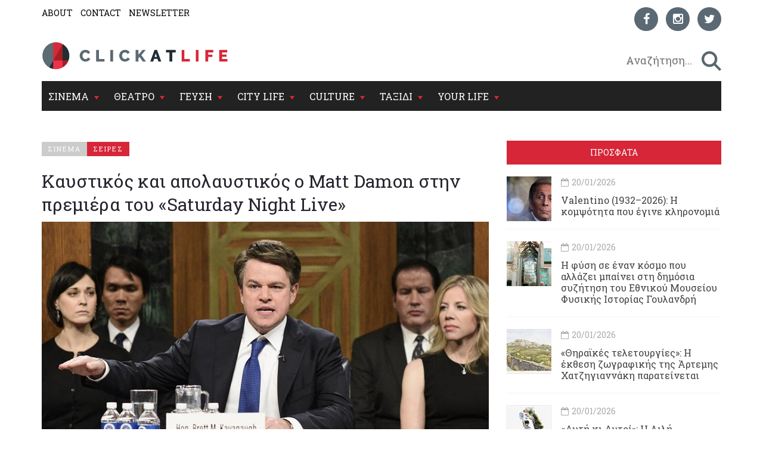

--- FILE ---
content_type: text/html; charset=utf-8
request_url: https://www.clickatlife.gr/cinema/story/134277
body_size: 17672
content:
<!DOCTYPE html><html lang=el data-adman-async=true prefix="og: https://ogp.me/ns# fb: https://ogp.me/ns/fb#"><head><!--[if IE]><meta http-equiv=X-UA-Compatible content="IE=edge"><![endif]--><meta http-equiv=refresh content=600><title>Καυστικός και απολαυστικός ο Matt Damon στην πρεμιέρα του &#171;Saturday Night Live&#187; | clickatlife</title><meta charset=utf-8><meta charset=utf-8><link href="https://fonts.googleapis.com/css?family=Roboto+Slab:100,300,400,700&amp;subset=greek" rel=stylesheet><meta name=viewport content="width=device-width, initial-scale=1.0, maximum-scale=1.0"><meta name=copyright content="(c) 1996-2026 Naftemporiki - P. Athanassiades &amp; Co SA"><meta name=Owner content=clickatlife><meta name=Author content=clickatlife><meta name=Publisher content=clickatlife><meta name=robots content="index, follow, noodp, noydir"><meta property=fb:app_id content=543625545711639><meta property=fb:admins content=100005200057074><script src=https://cdn.orangeclickmedia.com/tech/clickatlife.gr/ocm.js async></script><script async>(function(){var host=window.location.hostname;var element=document.createElement('script');var firstScript=document.getElementsByTagName('script')[0];var url='https://cmp.inmobi.com'.concat('/choice/','eH2mchkxHf9HE','/',host,'/choice.js?tag_version=V3');var uspTries=0;var uspTriesLimit=3;element.async=true;element.type='text/javascript';element.src=url;firstScript.parentNode.insertBefore(element,firstScript);function makeStub(){var TCF_LOCATOR_NAME='__tcfapiLocator';var queue=[];var win=window;var cmpFrame;function addFrame(){var doc=win.document;var otherCMP=!!(win.frames[TCF_LOCATOR_NAME]);if(!otherCMP){if(doc.body){var iframe=doc.createElement('iframe');iframe.style.cssText='display:none';iframe.name=TCF_LOCATOR_NAME;doc.body.appendChild(iframe);}else{setTimeout(addFrame,5);}}
return!otherCMP;}
function tcfAPIHandler(){var gdprApplies;var args=arguments;if(!args.length){return queue;}else if(args[0]==='setGdprApplies'){if(args.length>3&&args[2]===2&&typeof args[3]==='boolean'){gdprApplies=args[3];if(typeof args[2]==='function'){args[2]('set',true);}}}else if(args[0]==='ping'){var retr={gdprApplies:gdprApplies,cmpLoaded:false,cmpStatus:'stub'};if(typeof args[2]==='function'){args[2](retr);}}else{if(args[0]==='init'&&typeof args[3]==='object'){args[3]=Object.assign(args[3],{tag_version:'V3'});}
queue.push(args);}}
function postMessageEventHandler(event){var msgIsString=typeof event.data==='string';var json={};try{if(msgIsString){json=JSON.parse(event.data);}else{json=event.data;}}catch(ignore){}
var payload=json.__tcfapiCall;if(payload){window.__tcfapi(payload.command,payload.version,function(retValue,success){var returnMsg={__tcfapiReturn:{returnValue:retValue,success:success,callId:payload.callId}};if(msgIsString){returnMsg=JSON.stringify(returnMsg);}
if(event&&event.source&&event.source.postMessage){event.source.postMessage(returnMsg,'*');}},payload.parameter);}}
while(win){try{if(win.frames[TCF_LOCATOR_NAME]){cmpFrame=win;break;}}catch(ignore){}
if(win===window.top){break;}
win=win.parent;}
if(!cmpFrame){addFrame();win.__tcfapi=tcfAPIHandler;win.addEventListener('message',postMessageEventHandler,false);}};makeStub();var uspStubFunction=function(){var arg=arguments;if(typeof window.__uspapi!==uspStubFunction){setTimeout(function(){if(typeof window.__uspapi!=='undefined'){window.__uspapi.apply(window.__uspapi,arg);}},500);}};var checkIfUspIsReady=function(){uspTries++;if(window.__uspapi===uspStubFunction&&uspTries<uspTriesLimit){console.warn('USP is not accessible');}else{clearInterval(uspInterval);}};if(typeof window.__uspapi==='undefined'){window.__uspapi=uspStubFunction;var uspInterval=setInterval(checkIfUspIsReady,6000);}})();</script><link rel=canonical href=https://www.clickatlife.gr/cinema/story/134277><meta name=description content="Ο βραβευμένος με Όσκαρ ηθοποιός θύμισε τον Alec Baldwin στην guest εμφάνισή του ως Brett Kavanaugh.
"><meta property=og:title content="Καυστικός και απολαυστικός ο Matt Damon στην πρεμιέρα του «Saturday Night Live» | clickatlife"><meta property=og:description content="Ο βραβευμένος με Όσκαρ ηθοποιός θύμισε τον Alec Baldwin στην guest εμφάνισή του ως Brett Kavanaugh.
"><meta property=og:image content=https://www.clickatlife.gr/fu/t/134274/600/315/0000000000599fcc/1/matt-damon-saturday-night-live.jpg><meta property=og:url content=http://www.clickatlife.gr/cinema/story/134277><meta property=og:type content=article><meta property=og:site_name content=www.clickatlife.gr><meta property=fb:app_id content=436358579769423><meta property=twitter:title content="Καυστικός και απολαυστικός ο Matt Damon στην πρεμιέρα του «Saturday Night Live» | clickatlife"><meta property=twitter:description content="Ο βραβευμένος με Όσκαρ ηθοποιός θύμισε τον Alec Baldwin στην guest εμφάνισή του ως Brett Kavanaugh.
"><meta property=twitter:image content=https://www.clickatlife.gr/fu/t/134274/506/253/0000000000599fcc/1/matt-damon-saturday-night-live.jpg><meta property=twitter:card content=summary><link href="/bundles/css?v=D_T1wEsA1S32NPsfyU8g_5d_S67trw4CDjCpy_5xjf81" rel=stylesheet><!--[if lt IE 9]><script src=https://oss.maxcdn.com/html5shiv/3.7.2/html5shiv.min.js></script><script src=https://oss.maxcdn.com/respond/1.4.2/respond.min.js></script><![endif]--><link rel=apple-touch-icon-precomposed sizes=57x57 href="/img/icon/57.png?v=2019"><link rel=apple-touch-icon-precomposed sizes=72x72 href="/img/icon/72.png?v=2019"><link rel=apple-touch-icon-precomposed sizes=114x114 href="/img/icon/114.png?v=2019"><link rel=apple-touch-icon-precomposed sizes=120x120 href="/img/icon/120.png?v=2019"><link rel=apple-touch-icon-precomposed sizes=144x144 href="/img/icon/144.png?v=2019"><link rel=apple-touch-icon-precomposed sizes=152x152 href="/img/icon/152.png?v=2019"><link rel=icon type=image/png href="/img/icon/16.png?v=2019" sizes=16x16><link rel=icon type=image/png href="/img/icon/32.png?v=2019" sizes=32x32><link rel=icon type=image/x-icon href="/img/icon/favicon.ico?v=2019"><meta name=application-name content=clickatlife.gr><meta name=msapplication-TileColor content=#FFFFFF><meta name=msapplication-TileImage content="/img/icon/mstile-144x144.png?v=2019"><script>var sc=[];var loadDeferredScripts=function(path,start,immediate){var element=document.createElement("script");element.src=path;element.setAttribute('defer','');element.setAttribute('async','');if(immediate){document.body.appendChild(element);}else{if(start){sc.unshift(element);}else{sc.push(element);}}};var _isMobile=false=="true";var __t=typeof window.matchMedia!="undefined"&&window.matchMedia("only screen and (max-width: 760px)");if(__t.matches)
{_isMobile=true;}</script><style>.home-travel-bg{background-color:#25515a !important}.top-nav{border-bottom-color:#fff!important}</style><script src="/bundles/jquery?v=EEZBCVzQe1TpkEUeLfjEm53wpuqSSXGjiXFWAVaewp81"></script><script src="/bundles/jqueryval?v=bp626wGMaghSvyNj7c_OqMsJXZJQc-lsw2UF8szw7uM1"></script><script src="/js/click/clearWebspaces.js?v=968"></script><script src=/vendor/jquery-lazy/jquery.lazy.min.js></script><script>var sc=[];var loadDeferredScripts=function(path,start,immediate){var element=document.createElement("script");element.src=path;element.setAttribute('defer','');element.setAttribute('async','');if(immediate){document.body.appendChild(element);}else{if(start){sc.unshift(element);}else{sc.push(element);}}};</script><script async src="https://www.googletagmanager.com/gtag/js?id=UA-2766810-5"></script><script>window.dataLayer=window.dataLayer||[];function gtag(){dataLayer.push(arguments);}
gtag('js',new Date());gtag('config','UA-2766810-5');</script></head><body><div class=ad-skin id=SKIN> </div> <main class="container content-bg"> <header> <div class=top-nav> <div class="row lg"> <div class="col-md-6 col-lg-6 col-xs-6"> <ul class=small-nav><li> <a href=/about>ABOUT</a> </li> <li> <a href=/contact>CONTACT</a> </li> <li> <a href=/register>NEWSLETTER</a> </li></ul> </div> <div class="col-md-6 col-lg-6 col-xs-6 social-container">  <ul class=social-icons><li> <a href="https://www.facebook.com/clickatlife/" target=_blank rel=nofollow title=facebook> <div class="icon facebook"> <i class="fa fa-facebook"></i> </div> </a> </li> <li> <a href="https://www.instagram.com/clickatlifegr/?ref=badge" target=_blank rel=nofollow title=instagram> <div class="icon instagram"> <i class="fa fa-instagram"></i> </div> </a> </li> <li> <a href="https://twitter.com/intent/follow?original_referer=http%3A%2F%2Fwww.clickatlife.gr%2F&amp;ref_src=twsrc%5Etfw&amp;screen_name=clickatlifegr&amp;tw_p=followbutton" target=_blank rel=nofollow title=twitter> <div class="icon twitter"> <i class="fa fa-twitter"></i> </div> </a> </li></ul>  </div> </div> <div class=row> <div class="col-lg-6 col-md-9 col-xs-9 col-xs-push-2 logo"> <a href="/"><img src="/img/icon/logo.png?v=2020" alt=""></a> </div> <div class="col-lg-6 col-md-3 col-xs-3 after-logo"> <div id=search-bar> <div class="search-wrapper row no-padding-lr no-margin-r" id=searchbox> <div class="col-lg-10 col-md-10 col-xs-10 no-padding-lr"> <input id=SearchPhrase type=search class=searchp autocomplete=off autocorrect=off autocapitalize=off dir=ltr spellcheck=false placeholder=" Αναζήτηση..."> </div> <div class="col-lg-2 col-md-2 col-xs-2 no-padding-lr"> <input title=" αναζήτηση... " id=btnSearch type=button class=search-btn maxlength=250> </div> </div> </div> </div> </div> <div class="row mobile"> <div class="col-md-6 col-lg-6 col-xs-6"> <ul class=small-nav><li> <a href=/about>ABOUT</a> </li> <li> <a href=/contact>CONTACT</a> </li> <li> <a href=/register>NEWSLETTER</a> </li></ul> </div> <div class="col-md-6 col-lg-6 col-xs-6 social-container">  <ul class=social-icons><li> <a href="https://www.facebook.com/clickatlife/" target=_blank rel=nofollow title=facebook> <div class="icon facebook"> <i class="fa fa-facebook"></i> </div> </a> </li> <li> <a href="https://www.instagram.com/clickatlifegr/?ref=badge" target=_blank rel=nofollow title=instagram> <div class="icon instagram"> <i class="fa fa-instagram"></i> </div> </a> </li> <li> <a href="https://twitter.com/intent/follow?original_referer=http%3A%2F%2Fwww.clickatlife.gr%2F&amp;ref_src=twsrc%5Etfw&amp;screen_name=clickatlifegr&amp;tw_p=followbutton" target=_blank rel=nofollow title=twitter> <div class="icon twitter"> <i class="fa fa-twitter"></i> </div> </a> </li></ul>  </div> </div> </div> </header>   <div id=mobile-header> <a id=responsive-menu-button href=#sidr-main><span class=icon-bar></span> <span class=icon-bar></span> <span class=icon-bar></span></a> </div>   <nav id=navigation> <div class="navbar yamm navbar-inverse" role=navigation> <div class=row> <div class=col-lg-12> <div class=navbar-header> <button type=button class=navbar-toggle data-toggle=collapse data-target=.navbar-collapse> <span class=sr-only>Toggle navigation</span> <span class=icon-bar></span> <span class=icon-bar></span> <span class=icon-bar></span> </button> </div> <div class="collapse navbar-collapse"> <ul class="nav navbar-nav"><li class="dropdown yamm-fw"> <a class=dropdown-link href=/cinema> ΣΙΝΕΜΑ </a> <div class=submenu-toggle><i class="fa fa-chevron-circle-down"></i></div> <a class="dropdown-caret dropdown-toggle" data-hover=dropdown><b class="caret hidden-xs"></b></a> <ul class="visible-xs submenu"><li> <a href=/cinema/kritikes>ΚΡΙΤΙΚΕΣ</a> </li> <li> <a href=/cinema/seires>ΣΕΙΡΕΣ</a> </li> <li> <a href=/cinema/afieromata>ΑΦΙΕΡΩΜΑΤΑ</a> </li> <li> <a href=/cinema/cinenews>CINENEWS</a> </li> <li> <a href=/cinema/sinenteukseis>ΣΥΝΕΝΤΕΥΞΕΙΣ</a> </li></ul> <ul class="dropdown-menu hidden-xs hidden-sm"><li> <div class=yamm-content> <div class="row no-gutter-3"> <article class="col-lg-3 col-md-3"> <a href=/cinema/story/227421/oi-fulakes-tou-xioniou-kanoun-ena-entuposiako-taksidi-ston-magiko-kosmo-tou-antersen> <div class=picture> <div class=category-image> <img alt=oi-fulakes-tou-xioniou-kanoun-ena-entuposiako-taksidi-ston-magiko-kosmo-tou-antersen class=img-responsive name=img227421 src=/fu/t/227421/800/500/00000000005fbd64/2/oi-fulakes-tou-xioniou-kanoun-ena-entuposiako-taksidi-ston-magiko-kosmo-tou-antersen.jpg title="«Οι Φύλακες του Χιονιού» κάνουν ένα εντυπωσιακό ταξίδι στον μαγικό κόσμο του Άντερσεν"> <h2 class=overlay-category>ΣΙΝΕΜΑ</h2> </div> </div> </a> <div class=detail> <div class=caption> <a href=/cinema/story/227421/oi-fulakes-tou-xioniou-kanoun-ena-entuposiako-taksidi-ston-magiko-kosmo-tou-antersen>&#171;Οι Φύλακες του Χιονιού&#187; κάνουν ένα εντυπωσιακό ταξίδι στον μαγικό κόσμο του Άντερσεν</a> </div> </div> </article> <article class="col-lg-3 col-md-3"> <a href=/cinema/story/227470/o-tzafar-panaxi-to-xaos-sto-iran-kai-mia-pragmatikotita-diatriti-apo-sfaires> <div class=picture> <div class=category-image> <img alt=o-tzafar-panaxi-to-xaos-sto-iran-kai-mia-pragmatikotita-diatriti-apo-sfaires class=img-responsive name=img227470 src=/fu/t/227470/800/500/00000000005fbf2e/2/o-tzafar-panaxi-to-xaos-sto-iran-kai-mia-pragmatikotita-diatriti-apo-sfaires.jpg title="Ο Τζαφάρ Παναχί, το χάος στο Ιράν και μια πραγματικότητα διάτρητη από σφαίρες"> <h2 class=overlay-category>ΣΙΝΕΜΑ</h2> </div> </div> </a> <div class=detail> <div class=caption> <a href=/cinema/story/227470/o-tzafar-panaxi-to-xaos-sto-iran-kai-mia-pragmatikotita-diatriti-apo-sfaires>Ο Τζαφάρ Παναχί, το χάος στο Ιράν και μια πραγματικότητα διάτρητη από σφαίρες</a> </div> </div> </article> <article class="col-lg-3 col-md-3"> <a href=/cinema/story/227546/pethane-i-ithopoios-melpo-zarokosta-ithopoios-melpo-zarokosta> <div class=picture> <div class=category-image> <img alt=pethane-i-ithopoios-melpo-zarokosta-ithopoios-melpo-zarokosta class=img-responsive name=img227546 src=/fu/t/227546/800/500/00000000005fbf22/2/pethane-i-ithopoios-melpo-zarokosta-ithopoios-melpo-zarokosta.jpg title="Πέθανε η ηθοποιός Μέλπω Ζαρόκωστα"> <h2 class=overlay-category>ΣΙΝΕΜΑ</h2> </div> </div> </a> <div class=detail> <div class=caption> <a href=/cinema/story/227546/pethane-i-ithopoios-melpo-zarokosta-ithopoios-melpo-zarokosta>Πέθανε η ηθοποιός Μέλπω Ζαρόκωστα</a> </div> </div> </article> <article class="col-lg-3 col-md-3"> <a href=/cinema/story/227401/ksanablepoume-to-blue-velvet-tou-david-lynch-sti-megali-othoni> <div class=picture> <div class=category-image> <img alt=ksanablepoume-to-blue-velvet-tou-david-lynch-sti-megali-othoni class=img-responsive name=img227401 src=/fu/t/227401/800/500/00000000005fbcf9/2/ksanablepoume-to-blue-velvet-tou-david-lynch-sti-megali-othoni.jpg title="Ξαναβλέπουμε το Blue Velvet του David Lynch στη μεγάλη οθόνη"> <h2 class=overlay-category>ΣΙΝΕΜΑ</h2> </div> </div> </a> <div class=detail> <div class=caption> <a href=/cinema/story/227401/ksanablepoume-to-blue-velvet-tou-david-lynch-sti-megali-othoni>Ξαναβλέπουμε το Blue Velvet του David Lynch στη μεγάλη οθόνη</a> </div> </div> </article> </div> <div class="row category-caption section-category"> <div class=col-lg-12> <a href=/cinema/kritikes> <h2 class=pull-left>ΚΡΙΤΙΚΕΣ</h2> </a> <h2 class="pull-left sep">|</h2> <a href=/cinema/seires> <h2 class=pull-left>ΣΕΙΡΕΣ</h2> </a> <h2 class="pull-left sep">|</h2> <a href=/cinema/afieromata> <h2 class=pull-left>ΑΦΙΕΡΩΜΑΤΑ</h2> </a> <h2 class="pull-left sep">|</h2> <a href=/cinema/cinenews> <h2 class=pull-left>CINENEWS</h2> </a> <h2 class="pull-left sep">|</h2> <a href=/cinema/sinenteukseis> <h2 class=pull-left>ΣΥΝΕΝΤΕΥΞΕΙΣ</h2> </a> </div> </div> </div> </li></ul> </li> <li class="dropdown yamm-fw"> <a class=dropdown-link href=/theatro> ΘΕΑΤΡΟ </a> <div class=submenu-toggle><i class="fa fa-chevron-circle-down"></i></div> <a class="dropdown-caret dropdown-toggle" data-hover=dropdown><b class="caret hidden-xs"></b></a> <ul class="visible-xs submenu"><li> <a href=/theatro/kritikes>ΚΡΙΤΙΚΕΣ</a> </li> <li> <a href=/theatro/sinenteukseis>ΣΥΝΕΝΤΕΥΞΕΙΣ</a> </li> <li> <a href=/theatro/nea>ΘΕΑΤΡΙΚΑ ΝΕΑ</a> </li></ul> <ul class="dropdown-menu hidden-xs hidden-sm"><li> <div class=yamm-content> <div class="row no-gutter-3"> <article class="col-lg-3 col-md-3"> <a href=/theatro/story/227283/auti-ki-autoi-i-lili-zografou-empneei-sto-idruma-mixalis-kakogiannis> <div class=picture> <div class=category-image> <img alt=auti-ki-autoi-i-lili-zografou-empneei-sto-idruma-mixalis-kakogiannis class=img-responsive name=img227283 src=/fu/t/227283/800/500/00000000005fbd43/2/auti-ki-autoi-i-lili-zografou-empneei-sto-idruma-mixalis-kakogiannis.jpg title="«Αυτή κι Αυτοί»: Η Λιλή Ζωγράφου εμπνέει στο Ίδρυμα Μιχάλης Κακογιάννης"> <h2 class=overlay-category>ΘΕΑΤΡΟ</h2> </div> </div> </a> <div class=detail> <div class=caption> <a href=/theatro/story/227283/auti-ki-autoi-i-lili-zografou-empneei-sto-idruma-mixalis-kakogiannis>&#171;Αυτή κι Αυτοί&#187;: Η Λιλή Ζωγράφου εμπνέει στο Ίδρυμα Μιχάλης Κακογιάννης&#160;</a> </div> </div> </article> <article class="col-lg-3 col-md-3"> <a href=/theatro/story/227301/zyklon-i-to-pepromeno-ena-paixnidi-gia-duo-atoma-i-mipos-oxi-to-pepromeno-ena-paixnidi-gia-duo-atoma-i-mipos-oxi> <div class=picture> <div class=category-image> <img alt=zyklon-i-to-pepromeno-ena-paixnidi-gia-duo-atoma-i-mipos-oxi-to-pepromeno-ena-paixnidi-gia-duo-atoma-i-mipos-oxi class=img-responsive name=img227301 src=/fu/t/227301/800/500/00000000005fbf8a/2/zyklon-i-to-pepromeno-ena-paixnidi-gia-duo-atoma-i-mipos-oxi-to-pepromeno-ena-paixnidi-gia-duo-atoma-i-mipos-oxi.jpg title="«Zyklon ή το Πεπρωμένο»: ένα παιχνίδι για δύο άτομα -ή μήπως όχι;"> <h2 class=overlay-category>ΘΕΑΤΡΟ</h2> </div> </div> </a> <div class=detail> <div class=caption> <a href=/theatro/story/227301/zyklon-i-to-pepromeno-ena-paixnidi-gia-duo-atoma-i-mipos-oxi-to-pepromeno-ena-paixnidi-gia-duo-atoma-i-mipos-oxi>&#171;Zyklon ή το Πεπρωμένο&#187;: ένα παιχνίδι για δύο άτομα -ή μήπως όχι;</a> </div> </div> </article> <article class="col-lg-3 col-md-3"> <a href=/theatro/story/227216/o-giannis-mpezos-mas-sustinei-tin-gunaika-pou-mageirepse-ton-antra-tis> <div class=picture> <div class=category-image> <img alt=o-giannis-mpezos-mas-sustinei-tin-gunaika-pou-mageirepse-ton-antra-tis class=img-responsive name=img227216 src=/fu/t/227216/800/500/00000000005fbd22/2/o-giannis-mpezos-mas-sustinei-tin-gunaika-pou-mageirepse-ton-antra-tis.jpg title="Ο Γιάννης Μπέζος μας συστήνει την «Γυναίκα που μαγείρεψε τον άντρα της»"> <h2 class=overlay-category>ΘΕΑΤΡΟ</h2> </div> </div> </a> <div class=detail> <div class=caption> <a href=/theatro/story/227216/o-giannis-mpezos-mas-sustinei-tin-gunaika-pou-mageirepse-ton-antra-tis>Ο Γιάννης Μπέζος μας συστήνει την &#171;Γυναίκα που μαγείρεψε τον άντρα της&#187;</a> </div> </div> </article> <article class="col-lg-3 col-md-3"> <a href=/theatro/story/227258/oi-karekles-tou-ionesko-duo-ilikiomenoi-kai-ena-apomonomeno-nisi-epi-skinis> <div class=picture> <div class=category-image> <img alt=oi-karekles-tou-ionesko-duo-ilikiomenoi-kai-ena-apomonomeno-nisi-epi-skinis class=img-responsive name=img227258 src=/fu/t/227258/800/500/00000000005fbd25/2/oi-karekles-tou-ionesko-duo-ilikiomenoi-kai-ena-apomonomeno-nisi-epi-skinis.jpg title="«Οι Καρέκλες» του Ιονέσκο, δυο ηλικιωμένοι και ένα απομονωμένο νησί επί σκηνής"> <h2 class=overlay-category>ΘΕΑΤΡΟ</h2> </div> </div> </a> <div class=detail> <div class=caption> <a href=/theatro/story/227258/oi-karekles-tou-ionesko-duo-ilikiomenoi-kai-ena-apomonomeno-nisi-epi-skinis>&#171;Οι Καρέκλες&#187; του Ιονέσκο, δυο ηλικιωμένοι και ένα απομονωμένο νησί επί σκηνής</a> </div> </div> </article> </div> <div class="row category-caption section-category"> <div class=col-lg-12> <a href=/theatro/kritikes> <h2 class=pull-left>ΚΡΙΤΙΚΕΣ</h2> </a> <h2 class="pull-left sep">|</h2> <a href=/theatro/sinenteukseis> <h2 class=pull-left>ΣΥΝΕΝΤΕΥΞΕΙΣ</h2> </a> <h2 class="pull-left sep">|</h2> <a href=/theatro/nea> <h2 class=pull-left>ΘΕΑΤΡΙΚΑ ΝΕΑ</h2> </a> </div> </div> </div> </li></ul>  </li> <li class="dropdown yamm-fw"> <a class=dropdown-link href=/geusi> ΓΕΥΣΗ </a> <div class=submenu-toggle><i class="fa fa-chevron-circle-down"></i></div> <a class="dropdown-caret dropdown-toggle" data-hover=dropdown><b class="caret hidden-xs"></b></a> <ul class="visible-xs submenu"><li> <a href=/geusi/ellinikiKouzina>ΕΛΛΗΝΙΚΗ ΚΟΥΖΙΝΑ</a> </li> <li> <a href=/geusi/diethniskouzina>ΔΙΕΘΝΗΣ ΚΟΥΖΙΝΑ</a> </li> <li> <a href=/geusi/cafewinebeer>CAFE-ΚΡΑΣΙ-ΜΠΥΡΑ</a> </li> <li> <a href=/geusi/pigame>ΠΗΓΑΜΕ</a> </li></ul>  <ul class="dropdown-menu hidden-xs hidden-sm"><li> <div class=yamm-content> <div class="row no-gutter-3"> <article class="col-lg-4 col-md-4"> <a href=/geusi/story/227538/artisanal-greek-wineries-i-ekthesi-pou-fernei-ola-ta-mikra-oinopoieia-tis-elladas-sto-zappeio> <div class=picture> <div class=category-image> <img alt=artisanal-greek-wineries-i-ekthesi-pou-fernei-ola-ta-mikra-oinopoieia-tis-elladas-sto-zappeio class=img-responsive name=img227538 src=/fu/t/227538/800/500/00000000005fbf03/2/artisanal-greek-wineries-i-ekthesi-pou-fernei-ola-ta-mikra-oinopoieia-tis-elladas-sto-zappeio.jpg title="Artisanal Greek Wineries: Η έκθεση που φέρνει όλα τα μικρά οινοποιεία της Ελλάδας στο Ζάππειο"> <h2 class=overlay-category>ΓΕΥΣΗ</h2> </div> </div> </a> <div class=detail> <div class=caption> <a href=/geusi/story/227538/artisanal-greek-wineries-i-ekthesi-pou-fernei-ola-ta-mikra-oinopoieia-tis-elladas-sto-zappeio>Artisanal Greek Wineries: Η έκθεση που φέρνει όλα τα μικρά οινοποιεία της Ελλάδας στο Ζάππειο</a> </div> </div> </article> <article class="col-lg-4 col-md-4"> <a href=/geusi/story/227338/3-ellinikes-pites-pou-den-exete-dokimasei-ellinikes-pites-pou-den-exete-dokimasei> <div class=picture> <div class=category-image> <img alt=3-ellinikes-pites-pou-den-exete-dokimasei-ellinikes-pites-pou-den-exete-dokimasei class=img-responsive name=img227338 src=/fu/t/227338/800/500/00000000005fbc89/2/3-ellinikes-pites-pou-den-exete-dokimasei-ellinikes-pites-pou-den-exete-dokimasei.jpg title="3 ελληνικές πίτες που δεν έχετε δοκιμάσει"> <h2 class=overlay-category>ΓΕΥΣΗ</h2> </div> </div> </a> <div class=detail> <div class=caption> <a href=/geusi/story/227338/3-ellinikes-pites-pou-den-exete-dokimasei-ellinikes-pites-pou-den-exete-dokimasei>3 ελληνικές πίτες που δεν έχετε δοκιμάσει</a> </div> </div> </article> <article class="col-lg-4 col-md-4"> <a href=/geusi/story/227332/3-europaikes-soupes-pou-tha-sas-zestanoun-tin-psuxi-europaikes-soupes-pou-tha-sas-zestanoun-tin-psuxi> <div class=picture> <div class=category-image> <img alt=3-europaikes-soupes-pou-tha-sas-zestanoun-tin-psuxi-europaikes-soupes-pou-tha-sas-zestanoun-tin-psuxi class=img-responsive name=img227332 src=/fu/t/227332/800/500/00000000005fbba6/2/3-europaikes-soupes-pou-tha-sas-zestanoun-tin-psuxi-europaikes-soupes-pou-tha-sas-zestanoun-tin-psuxi.jpg title="3 ευρωπαϊκές σούπες που θα σας ζεστάνουν την ψυχή"> <h2 class=overlay-category>ΓΕΥΣΗ</h2> </div> </div> </a> <div class=detail> <div class=caption> <a href=/geusi/story/227332/3-europaikes-soupes-pou-tha-sas-zestanoun-tin-psuxi-europaikes-soupes-pou-tha-sas-zestanoun-tin-psuxi>3 ευρωπαϊκές σούπες που θα σας ζεστάνουν την ψυχή</a> </div> </div> </article> </div> <div class="row category-caption section-category"> <div class=col-lg-12> <a href=/geusi/ellinikiKouzina> <h2 class=pull-left>ΕΛΛΗΝΙΚΗ ΚΟΥΖΙΝΑ</h2> </a> <h2 class="pull-left sep">|</h2> <a href=/geusi/diethniskouzina> <h2 class=pull-left>ΔΙΕΘΝΗΣ ΚΟΥΖΙΝΑ</h2> </a> <h2 class="pull-left sep">|</h2> <a href=/geusi/cafewinebeer> <h2 class=pull-left>CAFE-ΚΡΑΣΙ-ΜΠΥΡΑ</h2> </a> <h2 class="pull-left sep">|</h2> <a href=/geusi/pigame> <h2 class=pull-left>ΠΗΓΑΜΕ</h2> </a> </div> </div> </div> </li></ul>  </li> <li class="dropdown yamm-fw"> <a class=dropdown-link href=/citylife> CITY LIFE </a> <div class=submenu-toggle><i class="fa fa-chevron-circle-down"></i></div> <a class="dropdown-caret dropdown-toggle" data-hover=dropdown><b class="caret hidden-xs"></b></a> <ul class="visible-xs submenu"><li> <a href=/citylife/tag/149/koinonia>ΚΟΙΝΩΝΙΑ</a> </li> <li> <a href=/citylife/mera>ΜΕΡΑ</a> </li> <li> <a href=/citylife/nuxta>ΝΥΧΤΑ</a> </li> <li> <a href=/citylife/pigame>ΠΗΓΑΜΕ</a> </li> <li> <a href=/citylife/prosopa>ΠΡΟΣΩΠΑ</a> </li></ul> <ul class="dropdown-menu hidden-xs hidden-sm"><li> <div class=yamm-content> <div class="row no-gutter-3"> <article class="col-lg-4 col-md-4"> <a href=/citylife/story/227417/o-panos-blaxos-zontana-sto-vox> <div class=picture> <div class=category-image> <img alt=o-panos-blaxos-zontana-sto-vox class=img-responsive name=img227417 src=/fu/t/227417/800/500/00000000005fbd5c/2/o-panos-blaxos-zontana-sto-vox.jpg title="Ο Πάνος Βλάχος ζωντανά στο Vox"> <h2 class=overlay-category>CITY LIFE</h2> </div> </div> </a> <div class=detail> <div class=caption> <a href=/citylife/story/227417/o-panos-blaxos-zontana-sto-vox>Ο Πάνος Βλάχος ζωντανά στο Vox&#160;</a> </div> </div> </article> <article class="col-lg-4 col-md-4"> <a href=/citylife/story/227561/i-fusi-se-enan-kosmo-pou-allazei-mpainei-sti-dimosia-suzitisi-tou-ethnikou-mouseiou-fusikis-istorias-goulandri> <div class=picture> <div class=category-image> <img alt=i-fusi-se-enan-kosmo-pou-allazei-mpainei-sti-dimosia-suzitisi-tou-ethnikou-mouseiou-fusikis-istorias-goulandri class=img-responsive name=img227561 src=/fu/t/227561/800/500/00000000005fbf60/2/i-fusi-se-enan-kosmo-pou-allazei-mpainei-sti-dimosia-suzitisi-tou-ethnikou-mouseiou-fusikis-istorias-goulandri.jpg title="Η φύση σε έναν κόσμο που αλλάζει μπαίνει στη δημόσια συζήτηση του Εθνικού Μουσείου Φυσικής Ιστορίας Γουλανδρή"> <h2 class=overlay-category>CITY LIFE</h2> </div> </div> </a> <div class=detail> <div class=caption> <a href=/citylife/story/227561/i-fusi-se-enan-kosmo-pou-allazei-mpainei-sti-dimosia-suzitisi-tou-ethnikou-mouseiou-fusikis-istorias-goulandri>Η φύση σε έναν κόσμο που αλλάζει μπαίνει στη δημόσια συζήτηση του Εθνικού Μουσείου Φυσικής Ιστορίας Γουλανδρή</a> </div> </div> </article> <article class="col-lg-4 col-md-4"> <a href=/citylife/story/227355/chris-cacavas-to-elliniko-daimonio-ton-the-dream-syndicate-stogagarin-205> <div class=picture> <div class=category-image> <img alt=chris-cacavas-to-elliniko-daimonio-ton-the-dream-syndicate-stogagarin-205 class=img-responsive name=img227355 src=/fu/t/227355/800/500/00000000005fbd3a/2/chris-cacavas-to-elliniko-daimonio-ton-the-dream-syndicate-stogagarin-205.jpg title="Chris Cacavas: το ελληνικό «δαιμόνιο» των The Dream Syndicate στο Gagarin 205"> <h2 class=overlay-category>CITY LIFE</h2> </div> </div> </a> <div class=detail> <div class=caption> <a href=/citylife/story/227355/chris-cacavas-to-elliniko-daimonio-ton-the-dream-syndicate-stogagarin-205>Chris Cacavas: το ελληνικό &#171;δαιμόνιο&#187; των The Dream Syndicate στο&#160;Gagarin 205</a> </div> </div> </article> </div> <div class="row category-caption section-category"> <div class=col-lg-12> <a href=/citylife/tag/149/koinonia> <h2 class=pull-left>ΚΟΙΝΩΝΙΑ</h2> </a> <h2 class="pull-left sep">|</h2> <a href=/citylife/mera> <h2 class=pull-left>ΜΕΡΑ</h2> </a> <h2 class="pull-left sep">|</h2> <a href=/citylife/nuxta> <h2 class=pull-left>ΝΥΧΤΑ</h2> </a> <h2 class="pull-left sep">|</h2> <a href=/citylife/pigame> <h2 class=pull-left>ΠΗΓΑΜΕ</h2> </a> <h2 class="pull-left sep">|</h2> <a href=/citylife/prosopa> <h2 class=pull-left>ΠΡΟΣΩΠΑ</h2> </a> </div> </div> </div> </li></ul> </li> <li class="dropdown yamm-fw"> <a class=dropdown-link href=/culture> CULTURE </a> <div class=submenu-toggle><i class="fa fa-chevron-circle-down"></i></div> <a class="dropdown-caret dropdown-toggle" data-hover=dropdown><b class="caret hidden-xs"></b></a> <ul class="visible-xs submenu"><li> <a href=/culture/music>ΜΟΥΣΙΚΗ</a> </li> <li> <a href=/culture/eikastika>ΕΙΚΑΣΤΙΚΑ</a> </li> <li> <a href=/culture/biblio>ΒΙΒΛΙΟ</a> </li></ul> <ul class="dropdown-menu hidden-xs hidden-sm"><li> <div class=yamm-content> <div class="row no-gutter-3"> <article class="col-lg-4 col-md-4"> <a href=/culture/story/227414/o-megalos-rei-ena-sugkinitiko-muthistorima-gia-ti-dunami-ton-oikogeneiakon-desmon> <div class=picture> <div class=category-image> <img alt=o-megalos-rei-ena-sugkinitiko-muthistorima-gia-ti-dunami-ton-oikogeneiakon-desmon class=img-responsive name=img227414 src=/fu/t/227414/800/500/00000000005fbf8c/2/o-megalos-rei-ena-sugkinitiko-muthistorima-gia-ti-dunami-ton-oikogeneiakon-desmon.jpg title="«Ο Μεγάλος Ρέι»: Ένα συγκινητικό μυθιστόρημα για τη δύναμη των οικογενειακών δεσμών"> <h2 class=overlay-category>CULTURE</h2> </div> </div> </a> <div class=detail> <div class=caption> <a href=/culture/story/227414/o-megalos-rei-ena-sugkinitiko-muthistorima-gia-ti-dunami-ton-oikogeneiakon-desmon>&#171;Ο Μεγάλος Ρέι&#187;: Ένα συγκινητικό μυθιστόρημα για τη δύναμη των οικογενειακών δεσμών</a> </div> </div> </article> <article class="col-lg-4 col-md-4"> <a href=/culture/story/227364/thiraikes-teletourgies-i-ekthesi-zografikis-tis-artemis-xatzigiannaki-parateinetai> <div class=picture> <div class=category-image> <img alt=thiraikes-teletourgies-i-ekthesi-zografikis-tis-artemis-xatzigiannaki-parateinetai class=img-responsive name=img227364 src=/fu/t/227364/800/500/00000000005fbd3e/2/thiraikes-teletourgies-i-ekthesi-zografikis-tis-artemis-xatzigiannaki-parateinetai.jpg title="«Θηραϊκές τελετουργίες»: Η έκθεση ζωγραφικής της Άρτεμης Χατζηγιαννάκη παρατείνεται"> <h2 class=overlay-category>CULTURE</h2> </div> </div> </a> <div class=detail> <div class=caption> <a href=/culture/story/227364/thiraikes-teletourgies-i-ekthesi-zografikis-tis-artemis-xatzigiannaki-parateinetai>&#171;Θηραϊκές τελετουργίες&#187;: Η έκθεση ζωγραφικής της Άρτεμης Χατζηγιαννάκη παρατείνεται </a> </div> </div> </article> <article class="col-lg-4 col-md-4"> <a href=/culture/story/227238/auction-of-morality-mia-ekthesi-gia-ta-politika-rigmata-tis-epoxis> <div class=picture> <div class=category-image> <img alt=auction-of-morality-mia-ekthesi-gia-ta-politika-rigmata-tis-epoxis class=img-responsive name=img227238 src=/fu/t/227238/800/500/00000000005fbd32/2/auction-of-morality-mia-ekthesi-gia-ta-politika-rigmata-tis-epoxis.jpg title="«Auction of Morality»: μια έκθεση για τα πολιτικά ρήγματα της εποχής"> <h2 class=overlay-category>CULTURE</h2> </div> </div> </a> <div class=detail> <div class=caption> <a href=/culture/story/227238/auction-of-morality-mia-ekthesi-gia-ta-politika-rigmata-tis-epoxis>&#171;Auction of Morality&#187;: μια έκθεση για τα πολιτικά ρήγματα της εποχής </a> </div> </div> </article> </div> <div class="row category-caption section-category"> <div class=col-lg-12> <a href=/culture/music> <h2 class=pull-left>ΜΟΥΣΙΚΗ</h2> </a> <h2 class="pull-left sep">|</h2> <a href=/culture/eikastika> <h2 class=pull-left>ΕΙΚΑΣΤΙΚΑ</h2> </a> <h2 class="pull-left sep">|</h2> <a href=/culture/biblio> <h2 class=pull-left>ΒΙΒΛΙΟ</h2> </a> </div> </div> </div> </li></ul>  </li> <li class="dropdown yamm-fw"> <a class=dropdown-link href=/taksidi> ΤΑΞΙΔΙ </a> <div class=submenu-toggle><i class="fa fa-chevron-circle-down"></i></div> <a class="dropdown-caret dropdown-toggle" data-hover=dropdown><b class="caret hidden-xs"></b></a> <ul class="visible-xs submenu"><li> <a href=/taksidi/ellada>ΕΛΛΑΔΑ</a> </li> <li> <a href=/taksidi/eksoteriko>ΕΞΩΤΕΡΙΚΟ</a> </li> <li> <a href=/taksidi/nea>TRAVEL NEWS</a> </li></ul> <ul class="dropdown-menu hidden-xs hidden-sm"><li> <div class=yamm-content> <div class="row no-gutter-3"> <article class="col-lg-3 col-md-3"> <a href=/taksidi/story/227337/3-xoria-tis-elladas-pou-moiazoun-bgalmena-apo-tis-alpeis-xoria-tis-elladas-pou-moiazoun-bgalmena-apo-tis-alpeis> <div class=picture> <div class=category-image> <img alt=3-xoria-tis-elladas-pou-moiazoun-bgalmena-apo-tis-alpeis-xoria-tis-elladas-pou-moiazoun-bgalmena-apo-tis-alpeis class=img-responsive name=img227337 src=/fu/t/227337/800/500/00000000005fbd1c/2/3-xoria-tis-elladas-pou-moiazoun-bgalmena-apo-tis-alpeis-xoria-tis-elladas-pou-moiazoun-bgalmena-apo-tis-alpeis.jpg title="3 χωριά της Ελλάδας που μοιάζουν βγαλμένα από τις Άλπεις"> <h2 class=overlay-category>ΤΑΞΙΔΙ</h2> </div> </div> </a> <div class=detail> <div class=caption> <a href=/taksidi/story/227337/3-xoria-tis-elladas-pou-moiazoun-bgalmena-apo-tis-alpeis-xoria-tis-elladas-pou-moiazoun-bgalmena-apo-tis-alpeis>3 χωριά της Ελλάδας που μοιάζουν βγαλμένα από τις Άλπεις</a> </div> </div> </article> <article class="col-lg-3 col-md-3"> <a href=/taksidi/story/227556/ena-neo-mgallery-destination-gennietai-sto-marousi-kai-to-voria> <div class=picture> <div class=category-image> <img alt=ena-neo-mgallery-destination-gennietai-sto-marousi-kai-to-voria class=img-responsive name=img227556 src=/fu/t/227556/800/500/00000000005fbf8e/2/ena-neo-mgallery-destination-gennietai-sto-marousi-kai-to-voria.jpg title="Ένα νέο MGallery destination γεννιέται στο Μαρούσι και το VORIA"> <h2 class=overlay-category>ΤΑΞΙΔΙ</h2> </div> </div> </a> <div class=detail> <div class=caption> <a href=/taksidi/story/227556/ena-neo-mgallery-destination-gennietai-sto-marousi-kai-to-voria>Ένα νέο MGallery destination γεννιέται στο Μαρούσι και το VORIA</a> </div> </div> </article> <article class="col-lg-3 col-md-3"> <a href=/taksidi/story/227443/i-bambakou-mas-dinei-pollous-logous-na-tin-eksereunisoume-mesa-ston-ianouario> <div class=picture> <div class=category-image> <img alt=i-bambakou-mas-dinei-pollous-logous-na-tin-eksereunisoume-mesa-ston-ianouario class=img-responsive name=img227443 src=/fu/t/227443/800/500/00000000005fbdaf/2/i-bambakou-mas-dinei-pollous-logous-na-tin-eksereunisoume-mesa-ston-ianouario.jpg title="Η Βαμβακού μας δίνει πολλούς λόγους να την εξερευνήσουμε μέσα στον Ιανουάριο"> <h2 class=overlay-category>ΤΑΞΙΔΙ</h2> </div> </div> </a> <div class=detail> <div class=caption> <a href=/taksidi/story/227443/i-bambakou-mas-dinei-pollous-logous-na-tin-eksereunisoume-mesa-ston-ianouario>Η Βαμβακού μας δίνει πολλούς λόγους να την εξερευνήσουμε μέσα στον Ιανουάριο</a> </div> </div> </article> <article class="col-lg-3 col-md-3"> <a href=/taksidi/story/227001/anakalupste-to-mainalo-to-xeimoniatiko-paramuthi-tis-arkadias> <div class=picture> <div class=category-image> <img alt=anakalupste-to-mainalo-to-xeimoniatiko-paramuthi-tis-arkadias class=img-responsive name=img227001 src=/fu/t/227001/800/500/00000000005fbb83/2/anakalupste-to-mainalo-to-xeimoniatiko-paramuthi-tis-arkadias.jpg title="Ανακαλύψτε το Μαίναλο, το χειμωνιάτικο παραμύθι της Αρκαδίας"> <h2 class=overlay-category>ΤΑΞΙΔΙ</h2> </div> </div> </a> <div class=detail> <div class=caption> <a href=/taksidi/story/227001/anakalupste-to-mainalo-to-xeimoniatiko-paramuthi-tis-arkadias>Ανακαλύψτε το Μαίναλο, το χειμωνιάτικο παραμύθι της Αρκαδίας</a> </div> </div> </article> </div> <div class="row category-caption section-category"> <div class=col-lg-12> <a href=/taksidi/ellada> <h2 class=pull-left>ΕΛΛΑΔΑ</h2> </a> <h2 class="pull-left sep">|</h2> <a href=/taksidi/eksoteriko> <h2 class=pull-left>ΕΞΩΤΕΡΙΚΟ</h2> </a> <h2 class="pull-left sep">|</h2> <a href=/taksidi/nea> <h2 class=pull-left>TRAVEL NEWS</h2> </a> </div> </div> </div> </li></ul>  </li> <li class="dropdown yamm-fw"> <a class=dropdown-link href=/your-life> YOUR LIFE </a> <div class=submenu-toggle><i class="fa fa-chevron-circle-down"></i></div> <a class="dropdown-caret dropdown-toggle" data-hover=dropdown><b class="caret hidden-xs"></b></a> <ul class="visible-xs submenu"><li> <a href=/your-life/ygeia>ΥΓΕΙΑ</a> </li> <li> <a href=/your-life/diatrofi>ΔΙΑΤΡΟΦΗ-ΔΙΑΙΤΑ</a> </li> <li> <a href=/your-life/fitness>FITNESS</a> </li> <li> <a href=/your-life/moda>ΜΟΔΑ-ΟΜΟΡΦΙΑ</a> </li> <li> <a href=/your-life/spiti>ΣΠΙΤΙ</a> </li> <li> <a href=/your-life/suntages>ΣΥΝΤΑΓΕΣ</a> </li> <li> <a href=/your-life/zodia>ΖΩΔΙΑ</a> </li></ul> <ul class="dropdown-menu hidden-xs hidden-sm"><li> <div class=yamm-content> <div class="row no-gutter-3"> <article class="col-lg-3 col-md-3"> <a href=/your-life/story/227571/valentino-19322026-i-kompsotita-pou-egine-klironomia> <div class=picture> <div class=category-image> <img alt=valentino-19322026-i-kompsotita-pou-egine-klironomia class=img-responsive name=img227571 src=/fu/t/227571/800/500/00000000005fbf88/2/valentino-19322026-i-kompsotita-pou-egine-klironomia.jpg title="Valentino (1932–2026): Η κομψότητα που έγινε κληρονομιά"> <h2 class=overlay-category>YOUR LIFE</h2> </div> </div> </a> <div class=detail> <div class=caption> <a href=/your-life/story/227571/valentino-19322026-i-kompsotita-pou-egine-klironomia>Valentino (1932–2026): Η κομψότητα που έγινε κληρονομιά</a> </div> </div> </article> <article class="col-lg-3 col-md-3"> <a href=/your-life/story/227447/to-xeimoniatiko-fagito-pou-sas-krataei-xortatous-idaniko-gia-na-min-trote-parapano> <div class=picture> <div class=category-image> <img alt=to-xeimoniatiko-fagito-pou-sas-krataei-xortatous-idaniko-gia-na-min-trote-parapano class=img-responsive name=img227447 src=/fu/t/227447/800/500/00000000005fbdc3/2/to-xeimoniatiko-fagito-pou-sas-krataei-xortatous-idaniko-gia-na-min-trote-parapano.jpg title="Το χειμωνιάτικο φαγητό που σας κρατάει χορτάτους –ιδανικό για να μην τρώτε παραπάνω"> <h2 class=overlay-category>YOUR LIFE</h2> </div> </div> </a> <div class=detail> <div class=caption> <a href=/your-life/story/227447/to-xeimoniatiko-fagito-pou-sas-krataei-xortatous-idaniko-gia-na-min-trote-parapano>Το χειμωνιάτικο φαγητό που σας κρατάει χορτάτους –ιδανικό για να μην τρώτε παραπάνω</a> </div> </div> </article> <article class="col-lg-3 col-md-3"> <a href=/your-life/story/227335/poso-suxna-mporoume-na-kanoume-lash-lift> <div class=picture> <div class=category-image> <img alt=poso-suxna-mporoume-na-kanoume-lash-lift class=img-responsive name=img227335 src=/fu/t/227335/800/500/00000000005fbbc3/2/poso-suxna-mporoume-na-kanoume-lash-lift.jpg title="Πόσο συχνά μπορούμε να κάνουμε lash lift;"> <h2 class=overlay-category>YOUR LIFE</h2> </div> </div> </a> <div class=detail> <div class=caption> <a href=/your-life/story/227335/poso-suxna-mporoume-na-kanoume-lash-lift>Πόσο συχνά μπορούμε να κάνουμε lash lift;</a> </div> </div> </article> <article class="col-lg-3 col-md-3"> <a href=/your-life/story/227336/mporoun-30-lepta-na-gumnasoun-olo-to-soma> <div class=picture> <div class=category-image> <img alt=mporoun-30-lepta-na-gumnasoun-olo-to-soma class=img-responsive name=img227336 src=/fu/t/227336/800/500/00000000005fbbdb/2/mporoun-30-lepta-na-gumnasoun-olo-to-soma.jpg title="Μπορούν 30 λεπτά να γυμνάσουν όλο το σώμα;"> <h2 class=overlay-category>YOUR LIFE</h2> </div> </div> </a> <div class=detail> <div class=caption> <a href=/your-life/story/227336/mporoun-30-lepta-na-gumnasoun-olo-to-soma>Μπορούν 30 λεπτά να γυμνάσουν όλο το σώμα; </a> </div> </div> </article> </div> <div class="row category-caption section-category"> <div class=col-lg-12> <a href=/your-life/ygeia> <h2 class=pull-left>ΥΓΕΙΑ</h2> </a> <h2 class="pull-left sep">|</h2> <a href=/your-life/diatrofi> <h2 class=pull-left>ΔΙΑΤΡΟΦΗ-ΔΙΑΙΤΑ</h2> </a> <h2 class="pull-left sep">|</h2> <a href=/your-life/fitness> <h2 class=pull-left>FITNESS</h2> </a> <h2 class="pull-left sep">|</h2> <a href=/your-life/moda> <h2 class=pull-left>ΜΟΔΑ-ΟΜΟΡΦΙΑ</h2> </a> <h2 class="pull-left sep">|</h2> <a href=/your-life/spiti> <h2 class=pull-left>ΣΠΙΤΙ</h2> </a> <h2 class="pull-left sep">|</h2> <a href=/your-life/suntages> <h2 class=pull-left>ΣΥΝΤΑΓΕΣ</h2> </a> <h2 class="pull-left sep">|</h2> <a href=/your-life/zodia> <h2 class=pull-left>ΖΩΔΙΑ</h2> </a> </div> </div> </div> </li></ul>  </li> <li class="hidden-xs vod vod-menu-container"> <div class=vod-menu-container-a> <div class=vod-menu-container-b id=MENUITEM> </div> </div> </li> <li class="ad-menu-li vod visible-xs"> </li> <li class=visible-xs> <a href=/about>ABOUT</a> </li> <li class=visible-xs> <a href=/contact>CONTACT</a> </li> <li class=visible-xs> <a href=/register>NEWSLETTER</a> </li></ul> </div>  </div> </div> </div> </nav>  <div id=billboard data-ocm-ad></div><br> <div class="col-xs-12 ad-container leader-container"> <div class=text-center id=LEADER> </div> </div> <section class="inner-page-contents story" data-io-article-url=/cinema/story/134277/kaustikos-kai-apolaustikos-o-matt-damon-stin-premiera-tou-saturday-night-live-matt-damon-stin-premiera-tou-saturday-night-live> <div class=row> <div class=col-lg-8> <section> <div class="row category-caption breadcrumb"> <div class=col-lg-12> <a href=/cinema><h2 class="pull-left main-caption">ΣΙΝΕΜΑ</h2></a> <a href=\cinema\seires> <h2 class="pull-left sub-cat">ΣΕΙΡΕΣ</h2> </a> </div> </div> <div class=row> <article class="col-lg-12 col-md-12"> <h2>Καυστικός και απολαυστικός ο Matt Damon στην πρεμιέρα του «Saturday Night Live»</h2> <div class=picture> <div class=category-image> <img alt=matt-damon-saturday-night-live class=img-responsive name=img134274 src=/fu/t/134274/1200/10000/0000000000599fcc/1/matt-damon-saturday-night-live.jpg title="Matt Damon, Saturday Night Live"> <span class=credits> Will Heath </span> </div> <div class="media-asset-info hidden"> </div> </div> <div class=detail> <div class="row info"> <div class="col-lg-6 col-md-6 col-sm-6 col-xs-12 sc-container"> <div id=sc class=pull-right> <div id=fb-root></div><script>(function(d,s,id){var js,fjs=d.getElementsByTagName(s)[0];if(d.getElementById(id))return;js=d.createElement(s);js.id=id;js.src="//connect.facebook.net/el_GR/sdk.js#xfbml=1&version=v2.6";fjs.parentNode.insertBefore(js,fjs);}(document,'script','facebook-jssdk'));</script><div class=clearfix> <div class=addthis_sharing_toolbox></div> </div> </div> </div> <div class="col-lg-6 col-md-6 col-sm-6 col-xs-12 pull-left"> <span class=date> <i class="fa fa-calendar-o"></i> ΔΕΥΤΕΡΑ, 01 ΟΚΤΩΒΡΙΟΥ 2018 </span> </div> </div> </div> <div id=divBody class=description> <h3>Ο βραβευμένος με Όσκαρ ηθοποιός θύμισε τον Alec Baldwin στην guest εμφάνισή του ως Brett Kavanaugh. </h3> <p>Η σατυρική τηλεοπτική σειρά <strong>«Saturday Night Live»</strong> του NBC επέστρεψε το περασμένο Σάββατο στην μικρή οθόνη και, όπως πέρσι, έτσι και φέτος ο <strong>σχολιασμός των πολιτικών εξελίξεων </strong>στην Αμερική αποτελούν ένα από τα highlights του 44ου κύκλου. Παρουσιαστής στην πρεμιέρα της εκπομπής ήταν ο <strong>Adam Driver</strong>, αυτός όμως που έκανε τη&nbsp;διαφορά ήταν ο <strong>Matt Damon</strong>.</p> <blockquote> <p style=text-align:center><strong><a href="http://www.youtube.com/watch?v=VRJecfRxbr8" target=_blank>Δείτε την εμφάνιση του Matt Damon&nbsp;</a></strong></p> </blockquote> <p>Ο βραβευμένος με Όσκαρ ηθοποιός υποδύθηκε τον <strong>Brett Kavanaugh</strong>, τον εκλεκτό του <strong>Donald Trump</strong> για το ανώτατο δικαστήριο της χώρας, ο οποίος αντιμετωπίζει <a href=/story/134174/cara-delevingne-den-katiggeila-seksoualiki-kakopoiisi-ntropi>σοβαρές κατηγορίες σεξουαλικής παρενόχλησης και κακοποίησης</a> κατά τα εφηβικά και φοιτητικά του χρόνια. Ο Kavanaugh&nbsp;εμφανίστηκε ενώπιον της Συγκλήτου, όπου έπρεπε να απαντήσει στις κατηγορίες, τις οποίες και ερευνά παράλληλα το FBI.</p> <p>Ως Kavanaugh, ο <a href=/story/130917/ben-affleck-matt-damon-klepsoun-mcdonalds-epitrapezio-paixnidi>Damon</a> ήταν απολαυστικός, θυμίζοντας αρκετά την ερμηνεία του <a href=/story/132401/den-doume-telika-alec-baldwin-Joker-Joaquin-phoenix>Alec Baldwin στον ρόλο του Trump</a>. Το σκηνικό της εκπομπής θύμιζε τη&nbsp;Σύγκλητο, με τον Damon να αντιμετωπίζει με <strong>θρασύτητα και σιγουριά </strong>τόσο τις ερωτήσεις σχετικά με την κατανάλωση <strong>αλκοόλ </strong>στα νεανικά του χρόνια (όπου απάντησε «Εννοείται&nbsp;εάν ήμουν cool; Ναι, ήμουν») και τις κατηγορίες σεξουαλικής κακοποίησης, λέγοντας: «Δεν ξέρω τη&nbsp;σημασία της λέξης stop».</p> <div class=richmedia><blockquote class=twitter-tweet data-lang=en><p lang=en dir=ltr>Like many, I don’t watch Saturday Night Live (even though I past hosted it) - no longer funny, no talent or charm. It is just a political ad for the Dems. Word is that Kanye West, who put on a MAGA hat after the show (despite being told “no”), was great. He’s leading the charge!</p>&mdash; Donald J. Trump (@realDonaldTrump) <a href="https://twitter.com/realDonaldTrump/status/1046443996074127361?ref_src=twsrc%5Etfw">September 30, 2018</a></blockquote><script async src=https://platform.twitter.com/widgets.js charset=utf-8></script></div> <p>Όπως ήταν αναμενόμενο, ο <a href=/story/134119/Jane-fonda-miso-auta-pou-stirizei-o-trump-alla-deikste-tou-sumpatheia-trump-alla-deikste-sumpatheia>Donald Trump</a> σχολίασε μέσω Twitter πως δεν παρακολουθεί την εκπομπή (παρά το γεγονός ότι έχει αναφερθεί σε αυτή πολλές φορές), καθώς <strong>δεν τη&nbsp;θεωρεί διασκεδαστική</strong>, ενώ δήλωσε πως αποτελεί <strong>«πολιτική διαφήμιση»</strong> για το κόμμα των Δημοκρατικών. Στη&nbsp;συνέχεια συμπλήρωσε πως «άκουσε» ότι ο <strong>Kanye West</strong>, ο οποίος φόρεσε ένα καπέλο της προεκλογικής καμπάνιας του Trump μετά την εμφάνισή&nbsp;του στην εκπομπή, ήταν «υπέροχος».</p> </div> </article> </div> <section class="row section textlink"> <div class="col-xs-12 text-ads-container"> <h4 class=section-header> Ad Links </h4> <div class=row> <article class="article-block roi-story-small col-xs-12"> </article> </div> <div class=row> <article class="article-block roi-story-small col-xs-12"> </article> </div> <div class=row> <article class="article-block roi-story-small col-xs-12"> </article> </div> <div class=row> <article class="article-block roi-story-small col-xs-12"> </article> </div> </div> </section> <section class="category tags"> <div class=row> <div class=col-lg-12> <p> <button onclick="location.href='/cinema/tag/79/cinenews'" type=button class="btn btn-primary btn-sm green"> CINENEWS </button> <button onclick="location.href='/cinema/tag/76/seires'" type=button class="btn btn-primary btn-sm green"> ΣΕΙΡΕΣ </button> </p> </div> </div> </section> </section> <div id=article_end data-ocm-ad></div><br> <section class=related> <div class="row category-caption"> <div class=col-lg-12> <h2 class="pull-left read-also-head-text">ΣΧΕΤΙΚΑ ΑΡΘΡΑ</h2> </div> </div> <div class=row> <article class=col-md-4> <a href=/cinema/story/134265/i-gwyneth-paltrow-pantreutike-ton-brad-falchuk-kai-oi-kalesmenoi-itan-eksisou-lamperoi> <div class=picture> <div class=category-image> <img class=img-responsive name=img134265 src=/fu/t/134265/800/550/0000000000599ff3/2/325467165.jpg> <h2 class=overlay-category>ΣΙΝΕΜΑ</h2> </div> </div> </a> <div class=detail> <div class=info> <span class=date><i class="fa fa-calendar-o"></i> 01/10/2018</span> </div> <a href=/cinema/story/134265/i-gwyneth-paltrow-pantreutike-ton-brad-falchuk-kai-oi-kalesmenoi-itan-eksisou-lamperoi> <div class=caption> Η Gwyneth Paltrow παντρεύτηκε τον Brad Falchuk και οι καλεσμένοι ήταν εξίσου λαμπεροί </div> </a> </div> </article> <article class=col-md-4> <a href=/cinema/story/134253/epistrefei-me-nea-tainia-o-roman-polanski-roman-polanski> <div class=picture> <div class=category-image> <img class=img-responsive name=img134253 src=/fu/t/134253/800/550/0000000000599f69/2/325467165.jpg> <h2 class=overlay-category>ΣΙΝΕΜΑ</h2> </div> </div> </a> <div class=detail> <div class=info> <span class=date><i class="fa fa-calendar-o"></i> 01/10/2018</span> </div> <a href=/cinema/story/134253/epistrefei-me-nea-tainia-o-roman-polanski-roman-polanski> <div class=caption> Επιστρέφει με νέα ταινία ο Roman Polanski </div> </a> </div> </article> <article class=col-md-4> <a href=/cinema/story/134116/sunexizei-to-programma-apeksartisis-o-ben-affleck-ben-affleck> <div class=picture> <div class=category-image> <img class=img-responsive name=img134116 src=/fu/t/134116/800/550/0000000000599d53/2/325467165.jpg> <h2 class=overlay-category>ΣΙΝΕΜΑ</h2> </div> </div> </a> <div class=detail> <div class=info> <span class=date><i class="fa fa-calendar-o"></i> 27/09/2018</span> </div> <a href=/cinema/story/134116/sunexizei-to-programma-apeksartisis-o-ben-affleck-ben-affleck> <div class=caption> Συνεχίζει το πρόγραμμα απεξάρτησης ο Ben Affleck </div> </a> </div> </article> <div class=clearfix></div> </div> </section> </div> <div class=col-lg-4 id=sidebar> <div id=sidebar1 data-ocm-ad></div><br>  <div class=tabs> <div role=tabpanel>  <ul class="nav nav-tabs nav-justified" role=tablist><li role=presentation class=active><a href=#recent aria-controls=#recent role=tab data-toggle=tab>ΠΡΟΣΦΑΤΑ</a></li></ul>  <div class=tab-content> <div role=tabpanel class="tab-pane active" id=recent><ul class=tabs-posts><li><a href=/your-life/story/227571/valentino-19322026-i-kompsotita-pou-egine-klironomia><div class=pic><img alt=valentino-19322026-i-kompsotita-pou-egine-klironomia class=img-responsive name=img227571 src=/fu/t/227571/75/75/00000000005fbf88/2/valentino-19322026-i-kompsotita-pou-egine-klironomia.jpg title="Valentino (1932–2026): Η κομψότητα που έγινε κληρονομιά"></div></a><div class=info><span class=date><i class="fa fa-calendar-o"></i> 20/01/2026</span></div><div class=caption><a href=/your-life/story/227571/valentino-19322026-i-kompsotita-pou-egine-klironomia>Valentino (1932–2026): Η κομψότητα που έγινε κληρονομιά</a></div></li><li><a href=/citylife/story/227561/i-fusi-se-enan-kosmo-pou-allazei-mpainei-sti-dimosia-suzitisi-tou-ethnikou-mouseiou-fusikis-istorias-goulandri><div class=pic><img alt=i-fusi-se-enan-kosmo-pou-allazei-mpainei-sti-dimosia-suzitisi-tou-ethnikou-mouseiou-fusikis-istorias-goulandri class=img-responsive name=img227561 src=/fu/t/227561/75/75/00000000005fbf60/2/i-fusi-se-enan-kosmo-pou-allazei-mpainei-sti-dimosia-suzitisi-tou-ethnikou-mouseiou-fusikis-istorias-goulandri.jpg title="Η φύση σε έναν κόσμο που αλλάζει μπαίνει στη δημόσια συζήτηση του Εθνικού Μουσείου Φυσικής Ιστορίας Γουλανδρή"></div></a><div class=info><span class=date><i class="fa fa-calendar-o"></i> 20/01/2026</span></div><div class=caption><a href=/citylife/story/227561/i-fusi-se-enan-kosmo-pou-allazei-mpainei-sti-dimosia-suzitisi-tou-ethnikou-mouseiou-fusikis-istorias-goulandri>Η φύση σε έναν κόσμο που αλλάζει μπαίνει στη δημόσια συζήτηση του Εθνικού Μουσείου Φυσικής Ιστορίας Γουλανδρή</a></div></li><li><a href=/culture/story/227364/thiraikes-teletourgies-i-ekthesi-zografikis-tis-artemis-xatzigiannaki-parateinetai><div class=pic><img alt=thiraikes-teletourgies-i-ekthesi-zografikis-tis-artemis-xatzigiannaki-parateinetai class=img-responsive name=img227364 src=/fu/t/227364/75/75/00000000005fbd3e/2/thiraikes-teletourgies-i-ekthesi-zografikis-tis-artemis-xatzigiannaki-parateinetai.jpg title="«Θηραϊκές τελετουργίες»: Η έκθεση ζωγραφικής της Άρτεμης Χατζηγιαννάκη παρατείνεται"></div></a><div class=info><span class=date><i class="fa fa-calendar-o"></i> 20/01/2026</span></div><div class=caption><a href=/culture/story/227364/thiraikes-teletourgies-i-ekthesi-zografikis-tis-artemis-xatzigiannaki-parateinetai>«Θηραϊκές τελετουργίες»: Η έκθεση ζωγραφικής της Άρτεμης Χατζηγιαννάκη παρατείνεται </a></div></li><li><a href=/theatro/story/227283/auti-ki-autoi-i-lili-zografou-empneei-sto-idruma-mixalis-kakogiannis><div class=pic><img alt=auti-ki-autoi-i-lili-zografou-empneei-sto-idruma-mixalis-kakogiannis class=img-responsive name=img227283 src=/fu/t/227283/75/75/00000000005fbd43/2/auti-ki-autoi-i-lili-zografou-empneei-sto-idruma-mixalis-kakogiannis.jpg title="«Αυτή κι Αυτοί»: Η Λιλή Ζωγράφου εμπνέει στο Ίδρυμα Μιχάλης Κακογιάννης"></div></a><div class=info><span class=date><i class="fa fa-calendar-o"></i> 20/01/2026</span></div><div class=caption><a href=/theatro/story/227283/auti-ki-autoi-i-lili-zografou-empneei-sto-idruma-mixalis-kakogiannis>«Αυτή κι Αυτοί»: Η Λιλή Ζωγράφου εμπνέει στο Ίδρυμα Μιχάλης Κακογιάννης </a></div></li><li><a href=/theatro/story/227301/zyklon-i-to-pepromeno-ena-paixnidi-gia-duo-atoma-i-mipos-oxi-to-pepromeno-ena-paixnidi-gia-duo-atoma-i-mipos-oxi><div class=pic><img alt=zyklon-i-to-pepromeno-ena-paixnidi-gia-duo-atoma-i-mipos-oxi-to-pepromeno-ena-paixnidi-gia-duo-atoma-i-mipos-oxi class=img-responsive name=img227301 src=/fu/t/227301/75/75/00000000005fbf8a/2/zyklon-i-to-pepromeno-ena-paixnidi-gia-duo-atoma-i-mipos-oxi-to-pepromeno-ena-paixnidi-gia-duo-atoma-i-mipos-oxi.jpg title="«Zyklon ή το Πεπρωμένο»: ένα παιχνίδι για δύο άτομα -ή μήπως όχι;"></div></a><div class=info><span class=date><i class="fa fa-calendar-o"></i> 20/01/2026</span></div><div class=caption><a href=/theatro/story/227301/zyklon-i-to-pepromeno-ena-paixnidi-gia-duo-atoma-i-mipos-oxi-to-pepromeno-ena-paixnidi-gia-duo-atoma-i-mipos-oxi>«Zyklon ή το Πεπρωμένο»: ένα παιχνίδι για δύο άτομα -ή μήπως όχι;</a></div></li></ul></div> </div> </div> </div>  <div id=sidebar2 data-ocm-ad></div><br>  <div class=tabs> <div role=tabpanel>  <ul class="nav nav-tabs nav-justified" role=tablist><li class="active interviews-title"><a href=https://www.clickatlife.gr/cinema/tag/46>ΣΥΝΕΝΤΕΥΞΕΙΣ</a></li></ul>  <div class=tab-content> <div role=tabpanel class="tab-pane active" id=interviews><ul class=tabs-posts><li><a href=/culture/story/227169/o-giannis-adamos-mas-sustinei-tin-xarmolupi-tin-psuxi-tis-thessalikis-paradosis-se-ena-glukopikro-skopo><div class=pic><img alt=o-giannis-adamos-mas-sustinei-tin-xarmolupi-tin-psuxi-tis-thessalikis-paradosis-se-ena-glukopikro-skopo class=img-responsive name=img227169 src=/fu/t/227169/75/75/00000000005fb989/2/o-giannis-adamos-mas-sustinei-tin-xarmolupi-tin-psuxi-tis-thessalikis-paradosis-se-ena-glukopikro-skopo.jpg title="Ο Γιάννης Αδάμος μάς συστήνει την «Χαρμολύπη», την ψυχή της θεσσαλικής παράδοσης σε ένα γλυκόπικρο σκοπό"></div></a><div class=info><span class=date><i class="fa fa-calendar-o"></i> 07/01/2026</span></div><div class=caption><a href=/culture/story/227169/o-giannis-adamos-mas-sustinei-tin-xarmolupi-tin-psuxi-tis-thessalikis-paradosis-se-ena-glukopikro-skopo>Ο Γιάννης Αδάμος μάς συστήνει την «Χαρμολύπη», την ψυχή της θεσσαλικής παράδοσης σε ένα γλυκόπικρο σκοπό</a></div></li><li><a href=/geusi/story/226795/apo-tin-retsina-tou-pappou-sta-fine-wines-tis-mantineias-i-istoria-enos-oikogeneiakou-oinopoieiou><div class=pic><img alt=apo-tin-retsina-tou-pappou-sta-fine-wines-tis-mantineias-i-istoria-enos-oikogeneiakou-oinopoieiou class=img-responsive name=img226795 src=/fu/t/226795/75/75/00000000005fb810/2/apo-tin-retsina-tou-pappou-sta-fine-wines-tis-mantineias-i-istoria-enos-oikogeneiakou-oinopoieiou.jpg title="Από την ρετσίνα του παππού στα fine wines της Μαντινείας: Η ιστορία ενός oικογενειακού oινοποιείου"></div></a><div class=info><span class=date><i class="fa fa-calendar-o"></i> 31/12/2025</span></div><div class=caption><a href=/geusi/story/226795/apo-tin-retsina-tou-pappou-sta-fine-wines-tis-mantineias-i-istoria-enos-oikogeneiakou-oinopoieiou>Από την ρετσίνα του παππού στα fine wines της Μαντινείας: Η ιστορία ενός oικογενειακού oινοποιείου</a></div></li><li><a href=/theatro/story/226895/kokkino-romantzo-to-pagkaki-mia-anthropini-istoria-ektulissetai-sto-limani-tis-odissou-bradu-paraskeuis><div class=pic><img alt=kokkino-romantzo-to-pagkaki-mia-anthropini-istoria-ektulissetai-sto-limani-tis-odissou-bradu-paraskeuis class=img-responsive name=img226895 src=/fu/t/226895/75/75/00000000005fb563/2/kokkino-romantzo-to-pagkaki-mia-anthropini-istoria-ektulissetai-sto-limani-tis-odissou-bradu-paraskeuis.jpg title="«Κόκκινο ρομάντζο (Το παγκάκι)»: Μια ανθρώπινη ιστορία εκτυλίσσεται στο λιμάνι της Οδησσού, βράδυ Παρασκευής"></div></a><div class=info><span class=date><i class="fa fa-calendar-o"></i> 19/12/2025</span></div><div class=caption><a href=/theatro/story/226895/kokkino-romantzo-to-pagkaki-mia-anthropini-istoria-ektulissetai-sto-limani-tis-odissou-bradu-paraskeuis>«Κόκκινο ρομάντζο (Το παγκάκι)»: Μια ανθρώπινη ιστορία εκτυλίσσεται στο λιμάνι της Οδησσού, βράδυ Παρασκευής</a></div></li></ul></div> </div> </div> </div>  <div id=sidebar3 data-ocm-ad></div><br> <div class="featured-video zodia"> <div class="row category-caption"> <div class=col-lg-12> <a class="zodia-box-title text-center" href=\your-life\zodia> <h2 class=pull-left>ΖΩΔΙΑ</h2> </a> </div> </div> <div class=featured-video-carousel> <div> <a href=/your-life/story/227244/tauros> <div class=picture> <div class=category-image> <img alt=tauros class=img-responsive name=img227244 src=/fu/t/227244/1024/704/00000000005fba82/2/tauros.jpg title=tauros> <div class=bg>&nbsp;</div> </div> </div> </a> </div> <div> <a href=/your-life/story/227245/didumoi> <div class=picture> <div class=category-image> <img alt=didumoi class=img-responsive name=img227245 src=/fu/t/227245/1024/704/00000000005fba83/2/didumoi.jpg title=didumoi> <div class=bg>&nbsp;</div> </div> </div> </a> </div> <div> <a href=/your-life/story/227246/karkinos> <div class=picture> <div class=category-image> <img alt=karkinos class=img-responsive name=img227246 src=/fu/t/227246/1024/704/00000000005fba9f/2/karkinos.jpg title=karkinos> <div class=bg>&nbsp;</div> </div> </div> </a> </div> <div> <a href=/your-life/story/227243/krios> <div class=picture> <div class=category-image> <img alt=krios class=img-responsive name=img227243 src=/fu/t/227243/1024/704/00000000005fba84/2/krios.jpg title=krios> <div class=bg>&nbsp;</div> </div> </div> </a> </div> <div> <a href=/your-life/story/227247/leon> <div class=picture> <div class=category-image> <img alt=leon class=img-responsive name=img227247 src=/fu/t/227247/1024/704/00000000005fba9d/2/leon.jpg title=leon> <div class=bg>&nbsp;</div> </div> </div> </a> </div> <div> <a href=/your-life/story/227248/parthenos> <div class=picture> <div class=category-image> <img alt=parthenos class=img-responsive name=img227248 src=/fu/t/227248/1024/704/00000000005fba9e/2/parthenos.jpg title=parthenos> <div class=bg>&nbsp;</div> </div> </div> </a> </div> <div> <a href=/your-life/story/227249/zugos> <div class=picture> <div class=category-image> <img alt=zugos class=img-responsive name=img227249 src=/fu/t/227249/1024/704/00000000005fba9b/2/zugos.jpg title=zugos> <div class=bg>&nbsp;</div> </div> </div> </a> </div> <div> <a href=/your-life/story/227250/skorpios> <div class=picture> <div class=category-image> <img alt=skorpios class=img-responsive name=img227250 src=/fu/t/227250/1024/704/00000000005fba9c/2/skorpios.jpg title=skorpios> <div class=bg>&nbsp;</div> </div> </div> </a> </div> <div> <a href=/your-life/story/227251/toksotis> <div class=picture> <div class=category-image> <img alt=toksotis class=img-responsive name=img227251 src=/fu/t/227251/1024/704/00000000005fba9a/2/toksotis.jpg title=toksotis> <div class=bg>&nbsp;</div> </div> </div> </a> </div> <div> <a href=/your-life/story/227252/aigokeros> <div class=picture> <div class=category-image> <img alt=aigokeros class=img-responsive name=img227252 src=/fu/t/227252/1024/704/00000000005fba98/2/aigokeros.jpg title=aigokeros> <div class=bg>&nbsp;</div> </div> </div> </a> </div> <div> <a href=/your-life/story/227253/ydroxoos> <div class=picture> <div class=category-image> <img alt=ydroxoos class=img-responsive name=img227253 src=/fu/t/227253/1024/704/00000000005fba99/2/ydroxoos.jpg title=ydroxoos> <div class=bg>&nbsp;</div> </div> </div> </a> </div> <div> <a href=/your-life/story/227254/ixthues> <div class=picture> <div class=category-image> <img alt=ixthues class=img-responsive name=img227254 src=/fu/t/227254/1024/704/00000000005fba97/2/ixthues.jpg title=ixthues> <div class=bg>&nbsp;</div> </div> </div> </a> </div> </div> </div> <div id=sidebar4 data-ocm-ad></div><br> <div id=sidebar1 data-ocm-ad></div><br> <div id=sidebar2 data-ocm-ad></div><br> <div id=sidebar3 data-ocm-ad></div><br> <div id=sidebar4 data-ocm-ad></div><br> </div> </div> </section> <section class="editor-picks read-also"> <div class="row category-caption"> <div class=col-lg-12> <h2 class="pull-left read-also-head-text">ΔΙΑΒΑΣΤΕ ΕΠΙΣΗΣ</h2> </div> </div> <div class=row> <article class="col-lg-3 col-md-6"> <a href=/geusi/story/227487/amphibian-to-neo-estiatorio-tis-stegis-enonei-diaforetikous-kosmous> <div class=picture> <div class=category-image> <img alt=amphibian-to-neo-estiatorio-tis-stegis-enonei-diaforetikous-kosmous class=img-responsive name=img227489 src=/fu/t/227489/800/550/00000000005fbe56/2/amphibian-to-neo-estiatorio-tis-stegis-enonei-diaforetikous-kosmous.jpg title=amphibian-to-neo-estiatorio-tis-stegis-enonei-diaforetikous-kosmous> <h2 class=overlay-category>ΓΕΥΣΗ</h2> </div> </div> </a> <div class=detail> <div class=info> <span class=date><i class="fa fa-calendar-o"></i> 15/01/2026</span> </div> <a href=/geusi/story/227487/amphibian-to-neo-estiatorio-tis-stegis-enonei-diaforetikous-kosmous> <div class=caption> Amphibian: Το νέο εστιατόριο της Στέγης ενώνει διαφορετικούς κόσμους </div> </a> </div> </article> <article class="col-lg-3 col-md-6"> <a href=/geusi/story/227405/to-elliniko-apostagma-epistrefei-gia-9i-fora-me-pano-apo-150-premium-apostagmata> <div class=picture> <div class=category-image> <img alt=to-elliniko-apostagma-epistrefei-gia-9i-fora-me-pano-apo-150-premium-apostagmata class=img-responsive name=img227407 src=/fu/t/227407/800/550/00000000005fbd01/2/to-elliniko-apostagma-epistrefei-gia-9i-fora-me-pano-apo-150-premium-apostagmata.jpg title=to-elliniko-apostagma-epistrefei-gia-9i-fora-me-pano-apo-150-premium-apostagmata> <h2 class=overlay-category>ΓΕΥΣΗ</h2> </div> </div> </a> <div class=detail> <div class=info> <span class=date><i class="fa fa-calendar-o"></i> 15/01/2026</span> </div> <a href=/geusi/story/227405/to-elliniko-apostagma-epistrefei-gia-9i-fora-me-pano-apo-150-premium-apostagmata> <div class=caption> Το &#171;Ελληνικό Απόσταγμα&#187; επιστρέφει για 9η φορά με πάνω από 150 premium αποστάγματα </div> </a> </div> </article> <div class="clearfix visible-md"></div> <article class="col-lg-3 col-md-6"> <a href=/taksidi/story/227262/anakaluptontas-to-Ždiar-ton-xeimerino-paradeiso-tis-slobakias> <div class=picture> <div class=category-image> <img alt=anakaluptontas-to-Ždiar-ton-xeimerino-paradeiso-tis-slobakias class=img-responsive name=img227214 src=/fu/t/227214/800/550/00000000005fba20/2/anakaluptontas-to-Ždiar-ton-xeimerino-paradeiso-tis-slobakias.jpg title=anakaluptontas-to-Ždiar-ton-xeimerino-paradeiso-tis-slobakias> <h2 class=overlay-category>ΤΑΞΙΔΙ</h2> </div> </div> </a> <div class=detail> <div class=info> <span class=date><i class="fa fa-calendar-o"></i> 15/01/2026</span> </div> <a href=/taksidi/story/227262/anakaluptontas-to-Ždiar-ton-xeimerino-paradeiso-tis-slobakias> <div class=caption> Ανακαλύπτοντας το Ždiar, τον χειμερινό παράδεισο της Σλοβακίας </div> </a> </div> </article> <article class="col-lg-3 col-md-6"> <a href=/theatro/story/227350/1984-o-giorgos-papageorgiou-sugklonizei-me-to-dustopiko-ergo-epi-skinis> <div class=picture> <div class=category-image> <img alt=1984-o-giorgos-papageorgiou-sugklonizei-me-to-dustopiko-ergo-epi-skinis class=img-responsive name=img227353 src=/fu/t/227353/800/550/00000000005fbc2a/2/1984-o-giorgos-papageorgiou-sugklonizei-me-to-dustopiko-ergo-epi-skinis.jpg title=1984-o-giorgos-papageorgiou-sugklonizei-me-to-dustopiko-ergo-epi-skinis> <h2 class=overlay-category>ΘΕΑΤΡΟ</h2> </div> </div> </a> <div class=detail> <div class=info> <span class=date><i class="fa fa-calendar-o"></i> 15/01/2026</span> </div> <a href=/theatro/story/227350/1984-o-giorgos-papageorgiou-sugklonizei-me-to-dustopiko-ergo-epi-skinis> <div class=caption> &#171;1984&#187;: Ο Γιώργος Παπαγεωργίου συγκλονίζει με το δυστοπικό έργο επί σκηνής </div> </a> </div> </article> <div class="clearfix visible-md"></div> </div> </section> <section class="editor-picks read-also second"> <div class=row> <article class="col-lg-3 col-md-6"> <a href=/cinema/story/227462/rififi-i-nea-seira-tou-sotiri-tsafoulia-den-einai-auto-pou-nomizeis-einai-polu-kalutero> <div class=picture> <div class=category-image> <img alt=rififi-i-nea-seira-tou-sotiri-tsafoulia-den-einai-auto-pou-nomizeis-einai-polu-kalutero class=img-responsive name=img227463 src=/fu/t/227463/800/550/00000000005fbdfc/2/rififi-i-nea-seira-tou-sotiri-tsafoulia-den-einai-auto-pou-nomizeis-einai-polu-kalutero.jpg title=rififi-i-nea-seira-tou-sotiri-tsafoulia-den-einai-auto-pou-nomizeis-einai-polu-kalutero> <h2 class=overlay-category>ΣΙΝΕΜΑ</h2> </div> </div> </a> <div class=detail> <div class=info> <span class=date><i class="fa fa-calendar-o"></i> 15/01/2026</span> </div> <a href=/cinema/story/227462/rififi-i-nea-seira-tou-sotiri-tsafoulia-den-einai-auto-pou-nomizeis-einai-polu-kalutero> <div class=caption> &#171;Ριφιφί&#187;: Η νέα σειρά του Σωτήρη Τσαφούλια δεν είναι αυτό που νομίζεις, είναι πολύ καλύτερο </div> </a> </div> </article> <article class="col-lg-3 col-md-6"> <a href=/culture/story/227322/o-iosif-irthe-meta-i-foteini-tsalikoglou-grafei-mia-istoria-auti-basismeni-se-gegonota> <div class=picture> <div class=category-image> <img alt=o-iosif-irthe-meta-i-foteini-tsalikoglou-grafei-mia-istoria-auti-basismeni-se-gegonota class=img-responsive name=img227324 src=/fu/t/227324/800/550/00000000005fbb8b/2/o-iosif-irthe-meta-i-foteini-tsalikoglou-grafei-mia-istoria-auti-basismeni-se-gegonota.jpg title=o-iosif-irthe-meta-i-foteini-tsalikoglou-grafei-mia-istoria-auti-basismeni-se-gegonota> <h2 class=overlay-category>CULTURE</h2> </div> </div> </a> <div class=detail> <div class=info> <span class=date><i class="fa fa-calendar-o"></i> 15/01/2026</span> </div> <a href=/culture/story/227322/o-iosif-irthe-meta-i-foteini-tsalikoglou-grafei-mia-istoria-auti-basismeni-se-gegonota> <div class=caption> &#171;Ο Ιωσήφ ήρθε μετά&#187;: Η Φωτεινή Τσαλίκογλου γράφει μια ιστορία αυτή βασισμένη σε γεγονότα </div> </a> </div> </article> <div class="clearfix visible-md"></div> <article class="col-lg-3 col-md-6"> <a href=/taksidi/story/226953/ta-pio-idiaitera-aksiotheata-tis-sofias> <div class=picture> <div class=category-image> <img alt=ta-pio-idiaitera-aksiotheata-tis-sofias class=img-responsive name=img226954 src=/fu/t/226954/800/550/00000000005fb662/2/ta-pio-idiaitera-aksiotheata-tis-sofias.jpg title=ta-pio-idiaitera-aksiotheata-tis-sofias> <h2 class=overlay-category>ΤΑΞΙΔΙ</h2> </div> </div> </a> <div class=detail> <div class=info> <span class=date><i class="fa fa-calendar-o"></i> 14/01/2026</span> </div> <a href=/taksidi/story/226953/ta-pio-idiaitera-aksiotheata-tis-sofias> <div class=caption> Τα πιο ιδιαίτερα αξιοθέατα της Σόφιας </div> </a> </div> </article> <article class="col-lg-3 col-md-6"> <a href=/your-life/story/227203/mipos-trote-tin-proteini-sas-ti-lathos-ora> <div class=picture> <div class=category-image> <img alt=mipos-trote-tin-proteini-sas-ti-lathos-ora class=img-responsive name=img227202 src=/fu/t/227202/800/550/00000000005fb9ef/2/mipos-trote-tin-proteini-sas-ti-lathos-ora.jpg title=mipos-trote-tin-proteini-sas-ti-lathos-ora> <h2 class=overlay-category>YOUR LIFE</h2> </div> </div> </a> <div class=detail> <div class=info> <span class=date><i class="fa fa-calendar-o"></i> 15/01/2026</span> </div> <a href=/your-life/story/227203/mipos-trote-tin-proteini-sas-ti-lathos-ora> <div class=caption> Μήπως τρώτε την πρωτεΐνη σας τη λάθος ώρα; </div> </a> </div> </article> <div class="clearfix visible-md"></div> </div> </section><script src=https://platform.twitter.com/widgets.js></script><script>window.defer=window.defer||[];window.defer.push({p:function(){var isNil=window.defer.isNil;return!isNil($)&&defer.isFunction($.fn.visible);},h:function(){defer.appendScript('/bundles/storyJs','async');},o:{timeout:30000,onFail:function(){console("$ failed to load within 30 seconds");}}});</script><script async src="/bundles/deferJs?v=G2kN84_KNLvKrExM_v5QR15t96OpiPTGynLarxK4_Vk1"></script><section class=footer> <div class="row2 container-fluid"> <div class=row> <div class="col-lg-4 col-md-4"> <a href=/cinema> <h3>ΣΙΝΕΜΑ</h3> </a> <a href=/theatro> <h3>ΘΕΑΤΡΟ</h3> </a> <a href=/geusi> <h3>ΓΕΥΣΗ</h3> </a> <a href=/citylife> <h3>CITY LIFE</h3> </a> <a href=/culture> <h3>CULTURE</h3> </a> <a href=/taksidi> <h3>ΤΑΞΙΔΙ</h3> </a> <a href=/your-life> <h3>YOUR LIFE</h3> </a> </div> <div class="col-lg-4 col-md-4"> <div class=visible-xs id=extraContactBorder>&nbsp;</div> <a href=/contact> <h3>Contact</h3></a> <ul class=contactus><li><i class="fa fa-building-o"></i>Ακτή Κονδύλη 10, Πειραιάς ΤΚ 18545</li> <li><i class="fa fa-phone"></i>Tel +30 210 5198000</li> <li><i class="fa fa-fax"></i>Fax +30 210 5198295</li> <li><i class="fa fa-envelope-o"></i> <a href="/cdn-cgi/l/email-protection#9df4f3fbf2ddfef1f4fef6fce9f1f4fbf8b3faef"><span class="__cf_email__" data-cfemail="92fbfcf4fdd2f1fefbf1f9f3e6fefbf4f7bcf5e0">[email&#160;protected]</span></a></li> <li> <img src=/images/MHT_Logo.svg alt="" style=display:inline-block;width:20px> <span style=margin-left:5px>Μητρώο Ηλεκτρονικού Τύπου: 232121</span> </li> <li>Αριθμός ΓΕΜΗ: 159656107001</li></ul>  <h3>Follow</h3>  <ul class=social-icons><li> <a href="https://www.facebook.com/clickatlife/" target=_blank rel=nofollow title=facebook> <div class="icon facebook"> <i class="fa fa-facebook"></i> </div> </a> </li> <li> <a href="https://www.instagram.com/clickatlifegr/?ref=badge" target=_blank rel=nofollow title=instagram> <div class="icon instagram"> <i class="fa fa-instagram"></i> </div> </a> </li> <li> <a href="https://twitter.com/intent/follow?original_referer=http%3A%2F%2Fwww.clickatlife.gr%2F&amp;ref_src=twsrc%5Etfw&amp;screen_name=clickatlifegr&amp;tw_p=followbutton" target=_blank rel=nofollow title=twitter> <div class="icon twitter"> <i class="fa fa-twitter"></i> </div> </a> </li></ul>  </div> <div class="col-lg-4 col-md-4"> <div class=newsletter-block> <div class="row category-caption"> <div class=col-lg-12> <h2 class=pull-left>Εγγραφή στο newsletter</h2> </div> </div> <div class=row> <form name=formEmail id=formEmail method=post> <div class=col-lg-12><input size=40 id=ms-email name=ms-email type=text placeholder="Διεύθυνση e-mail"></div> <div class=col-lg-12> <input type=button id=registerNewsletter value=Εγγραφή> </div> <div id=emailSuccess> <span id=emailSuccessInfo> Επιτυχής εγγραφή. Ευχαριστούμε! </span> </div> </form> </div> <div class=row style=margin-top:0> <div class=col-lg-12> <a href=/about> <h3 class=smaller>ABOUT</h3> </a> <a href=/termsconditions> <h3 class=smaller>TERMS - CONDITIONS & PRIVACY POLICY</h3> </a> </div> </div> </div> </div> </div> </div> <div class="row3 container-fluid"> <div class=row> <div class="col-lg-12 copyright">© Copyright 2026 - clickatlife.gr</div> </div> </div> </section> </main> <a href=# class=scrollup>Scroll</a><script data-cfasync="false" src="/cdn-cgi/scripts/5c5dd728/cloudflare-static/email-decode.min.js"></script><script src="/bundles/commonJS?v=FHPyYJCPZFT3jzawRGD3JSriyTBS8B4cnq-1wpl6ElA1"></script><script src=/js/ResizeSensor.min.js></script><script src=/js/jquery.sticky-sidebar.js></script><script>function setStickyBanner($elm,times){if(times>33){return;}
if($elm.height()<=50){window.setTimeout(function(){setStickyBanner($elm,times+1);},333);}
else{$elm.stickySidebar({topSpacing:0,bottomSpacing:0,innerWrapperSelector:'.sidebar__inner'});}}
var times={};function fixBanner(id,t){var $elm=$(document.getElementById(id));if(!$elm.length)return false;if(typeof(times[id])=='undefined')times[id]={limit:t,done:0};var item=times[id];if(item.limit<item.done){return false;}
var ch=$elm.find("a:first").length?$elm.find("a:first").children(":first").height():0;var h=$elm.height();if(ch>249&&ch<h){$(document.getElementById(id)).attr("style","height: "+ch+"px!important;");return false;}else{item.done+=1;window.setTimeout(function(){fixBanner(id,item.done);},888);}
return false;}
$(function(){$('.lazy').lazy({effect:"fadeIn",effectTime:33,threshold:0});$('#sidebar .ad>div').each(function(i,e){window.setTimeout(function(){setStickyBanner($(e),10);},333);});window.setTimeout(function(){var show=$("#sidebar #SPONSORED img").length>1;if(show){$("#sidebar #SPONSORED").css("visibility","visible");}else{$("#sidebar #SPONSORED").addClass("hidden");}},3000);});</script><script src=/js/jquery.greek-upperchar.js></script><script src="//s7.addthis.com/js/300/addthis_widget.js#pubid=ra-564a0233259ad01c"></script><script>if($(".featured-video").length){$(".featured-video>h4").each(function(i,e){var t1=GreekUpper($(e).parent().prev("p").text());var t2=GreekUpper($(e).text());if(t1===t2)$(e).parent().prev("p").addClass("hide");});}
$(function(){var $allVideos=$("iframe[src*='//player.vimeo.com'], iframe[src*='//www.youtube.com'], iframe[src*='//www.dailymotion.com']"),$fluidEl=$(".inner-page-contents .col-lg-8:first");$allVideos.each(function(){$(this).attr('data-aspectRatio',this.height/this.width).removeAttr('height').removeAttr('width');});$(window).resize(function(){var newWidth=$fluidEl.width();$allVideos.each(function(){var $el=$(this);$el.width(newWidth).height(newWidth*$el.attr('data-aspectRatio'));});}).resize();});</script><script>window.__tcfapi('addEventListener',2,function(tcData,listenerSuccess){if(listenerSuccess){if(tcData.eventStatus==='useractioncomplete'||tcData.eventStatus==='tcloaded'){if(tcData.vendor.consents[84]){__tcfapi('addEventListener',2,function(tcData,success){try{var smoGDPRFlag=tcData.gdprApplies?1:0;var smoGDPRConsentString=tcData.tcString;var smoRand=Math.random()*100000000000000000;smoTrSeq=(typeof(smoTrSeq)!="undefined")?smoTrSeq+1:0;var smoPrtKey='omdgr/1';var smoPUrl=escape(window!=parent?document.referrer:document.location.href);var smoIframe=window!=parent?'&nIframe=1':'';var smoParams='&sType=view&nCampaignId=1';var smoProto=(document.location.protocol=='https:')?"https:":"http:";var smoTrUrl=smoProto+'//uip.semasio.net/'+smoPrtKey+'/info?gdpr='+smoGDPRFlag+'&gdpr_consent='+smoGDPRConsentString+'&_referrer='+smoPUrl+smoParams+'&nJs=1&_ignore='+smoRand+smoIframe;var smoTrImg=new Image();smoTrImg.src=smoTrUrl;}catch(err){}});}}}});</script><script>!function(f,b,e,v,n,t,s){if(f.fbq)return;n=f.fbq=function(){n.callMethod?n.callMethod.apply(n,arguments):n.queue.push(arguments)};if(!f._fbq)f._fbq=n;n.push=n;n.loaded=!0;n.version='2.0';n.queue=[];t=b.createElement(e);t.async=!0;t.src=v;s=b.getElementsByTagName(e)[0];s.parentNode.insertBefore(t,s)}(window,document,'script','https://connect.facebook.net/en_US/fbevents.js');fbq('init','830374073775149');fbq('track','PageView');</script><noscript> <img height=1 width=1 style=display:none src="https://www.facebook.com/tr?id=830374073775149&amp;ev=PageView&amp;noscript=1"> </noscript><script>window.setTimeout(clearWebspaces(),333);</script></body></html>